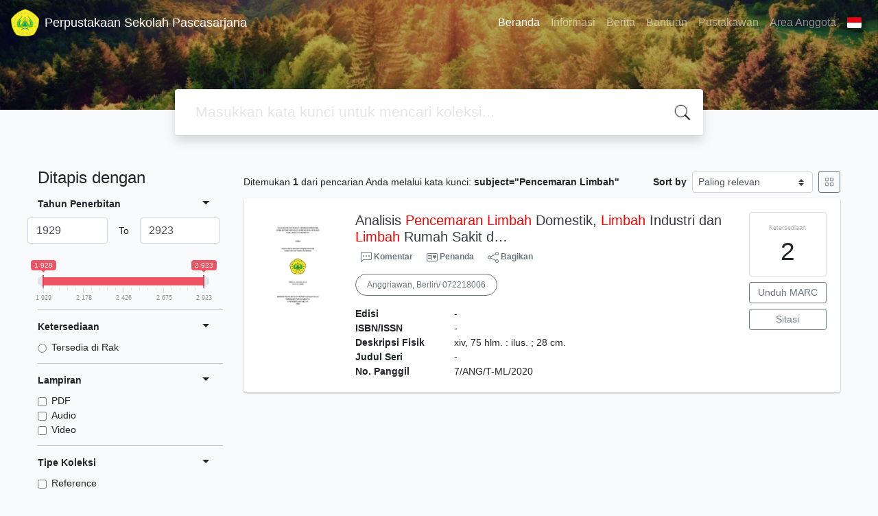

--- FILE ---
content_type: text/html; charset=UTF-8
request_url: https://lib-pasca.unpak.ac.id/?subject=%22Pencemaran+Limbah%22&search=Search
body_size: 11337
content:
<!--
# ===============================
# Classic SLiMS Template
# ===============================
# @Author: Waris Agung Widodo
# @Email:  ido.alit@gmail.com
# @Date:   2018-01-23T11:25:57+07:00
# @Last modified by:   Waris Agung Widodo
# @Last modified time: 2019-01-03T11:25:57+07:00
-->
<!DOCTYPE html>
<html>
<head>
    <meta charset="utf-8">
    <title>Perpustakaan Sekolah Pascasarjana Universitas Pakuan | Perpustakaan Sekolah Pascasarjana</title>
    <meta name="viewport" content="width=device-width, initial-scale=1, shrink-to-fit=no">

    <meta http-equiv="X-UA-Compatible" content="IE=edge">
    <meta http-equiv="Content-Type" content="text/html; charset=utf-8"/>
    <meta http-equiv="Pragma" content="no-cache"/>
    <meta http-equiv="Cache-Control" content="no-store, no-cache, must-revalidate, post-check=0, pre-check=0"/>
    <meta http-equiv="Expires" content="Sat, 26 Jul 1997 05:00:00 GMT"/>
                <meta name="description" content="Perpustakaan Sekolah Pascasarjana Universitas Pakuan | Perpustakaan Sekolah Pascasarjana">
        <meta name="keywords" content="Perpustakaan Sekolah Pascasarjana Universitas Pakuan">
        <meta name="viewport" content="width=device-width, height=device-height, initial-scale=1">
    <meta name="generator" content="SLiMS 9 (Bulian D Roger)">
    <meta name="theme-color" content="#000">

    <meta property="og:locale" content="id_ID"/>
    <meta property="og:type" content="book"/>
    <meta property="og:title" content="Perpustakaan Sekolah Pascasarjana Universitas Pakuan | Perpustakaan Sekolah Pascasarjana"/>
            <meta property="og:description" content="Perpustakaan Sekolah Pascasarjana Universitas Pakuan"/>
        <meta property="og:url" content="//lib-pasca.unpak.ac.id%2F%3Fsubject%3D%22Pencemaran+Limbah%22%26search%3DSearch"/>
    <meta property="og:site_name" content="Perpustakaan Sekolah Pascasarjana"/>
            <meta property="og:image"
              content="//lib-pasca.unpak.ac.id/template/default/img/logo.png"/>
    
    <meta name="twitter:card" content="summary">
    <meta name="twitter:url" content="//lib-pasca.unpak.ac.id%2F%3Fsubject%3D%22Pencemaran+Limbah%22%26search%3DSearch"/>
    <meta name="twitter:title" content="Perpustakaan Sekolah Pascasarjana Universitas Pakuan | Perpustakaan Sekolah Pascasarjana"/>
            <meta property="twitter:image"
              content="//lib-pasca.unpak.ac.id/template/default/img/logo.png"/>
        <!-- // load bootstrap style -->
    <link rel="stylesheet" href="template/default/assets/css/bootstrap.min.css">
    <!-- // font awesome -->
    <link rel="stylesheet" href="template/default/assets/plugin/font-awesome/css/fontawesome-all.min.css">
    <!-- Tailwind CSS -->
    <link rel="stylesheet" href="template/default/assets/css/tailwind.min.css">
    <!-- Vegas CSS -->
    <link rel="stylesheet" href="template/default/assets/plugin/vegas/vegas.min.css">
    <link href="/js/toastr/toastr.min.css?31053906" rel="stylesheet" type="text/css"/>
    <!-- CKEditor5 CSS -->
    <link rel="stylesheet" href="/js/ckeditor5/ckeditor5.css">
    <!-- SLiMS CSS -->
    <link rel="stylesheet" href="/js/colorbox/colorbox.css">
    <link rel="stylesheet" href="/js/ion.rangeSlider/css/ion.rangeSlider.min.css">
    <!-- // Flag css -->
    <link rel="stylesheet" href="template/default/assets/css/flag-icon.min.css">
    <!-- // my custom style -->
    <link rel="stylesheet" href="template/default/assets/css/style.css?v=20260118-053906">

        <link rel="shortcut icon" href="/webicon.ico" type="image/x-icon"/>

    <!-- // load vue js -->
    <script src="template/default/assets/js/vue.min.js"></script>
    <!-- // load jquery library -->
    <script src="template/default/assets/js/jquery.min.js"></script>
    <script src="template/default/assets/js/masonry.pkgd.min.js"></script>
    <!-- // load bootstrap javascript -->
    <script src="template/default/assets/js/bootstrap.bundle.min.js"></script>
    <!-- // load vegas javascript -->
    <script src="template/default/assets/plugin/vegas/vegas.min.js"></script>
    <script src="/js/toastr/toastr.min.js"></script>
    <!-- // load SLiMS javascript -->
    <script src="/js/colorbox/jquery.colorbox-min.js"></script>
    <script src="/js/gui.js?v=e2ec1"></script>
    <script src="/js/fancywebsocket.js"></script>
    <script src="/js/ion.rangeSlider/js/ion.rangeSlider.min.js"></script>
    
</head>
<body class="bg-grey-lightest">

<div class="result-search">
    <section id="section1 container-fluid">
        <header class="c-header">
            <div class="mask"></div>
          <nav class="navbar navbar-expand-lg navbar-dark bg-transparent">
    <a class="navbar-brand inline-flex items-center" href="index.php">
        <img class="h-10 w-15" src="/lib/minigalnano/createthumb.php?filename=images/default/logo.png&width=350">        <div class="inline-flex flex-col leading-tight ml-2">
            <h1 class="text-lg m-0 p-0">Perpustakaan Sekolah Pascasarjana</h1>
                    </div>
    </a>
    <button class="navbar-toggler" type="button" data-toggle="collapse" data-target="#navbarSupportedContent"
            aria-controls="navbarSupportedContent" aria-expanded="false" aria-label="Toggle navigation">
        <span class="navbar-toggler-icon"></span>
    </button>

    <div class="collapse navbar-collapse" id="navbarSupportedContent">
        <ul class="navbar-nav ml-auto">
          <li class="nav-item active">
    <a class="nav-link" href="index.php">Beranda</a>
</li><li class="nav-item ">
    <a class="nav-link" href="index.php?p=libinfo">Informasi</a>
</li><li class="nav-item ">
    <a class="nav-link" href="index.php?p=news">Berita</a>
</li><li class="nav-item ">
    <a class="nav-link" href="index.php?p=help">Bantuan</a>
</li><li class="nav-item ">
    <a class="nav-link" href="index.php?p=librarian">Pustakawan</a>
</li>                        <li class="nav-item ">
                  <a class="nav-link" href="index.php?p=member">Area Anggota</a>
              </li>
                      <li class="nav-item dropdown">
                              <a class="nav-link dropdown-toggle cursor-pointer" type="button" id="languageMenuButton"
                   data-toggle="dropdown" aria-haspopup="true" aria-expanded="false">
                    <span class="flag-icon flag-icon-id" style="border-radius: 2px;"></span>
                </a>
                <div class="dropdown-menu bg-grey-lighter dropdown-menu-lg-right" aria-labelledby="dropdownMenuButton">
                    <h6 class="dropdown-header">Pilih Bahasa : </h6>
                      <a class="dropdown-item" href="index.php?select_lang=ar_SA">
        <span class="flag-icon flag-icon-sa mr-2" style="border-radius: 2px;"></span> Bahasa Arab
    </a>    <a class="dropdown-item" href="index.php?select_lang=bn_BD">
        <span class="flag-icon flag-icon-bd mr-2" style="border-radius: 2px;"></span> Bahasa Bengal
    </a>    <a class="dropdown-item" href="index.php?select_lang=pt_BR">
        <span class="flag-icon flag-icon-br mr-2" style="border-radius: 2px;"></span> Bahasa Brazil Portugis
    </a>    <a class="dropdown-item" href="index.php?select_lang=en_US">
        <span class="flag-icon flag-icon-us mr-2" style="border-radius: 2px;"></span> Bahasa Inggris
    </a>    <a class="dropdown-item" href="index.php?select_lang=es_ES">
        <span class="flag-icon flag-icon-es mr-2" style="border-radius: 2px;"></span> Bahasa Spanyol
    </a>    <a class="dropdown-item" href="index.php?select_lang=de_DE">
        <span class="flag-icon flag-icon-de mr-2" style="border-radius: 2px;"></span> Bahasa Jerman
    </a>    <a class="dropdown-item" href="index.php?select_lang=id_ID">
        <span class="flag-icon flag-icon-id mr-2" style="border-radius: 2px;"></span> Bahasa Indonesia
    </a>    <a class="dropdown-item" href="index.php?select_lang=ja_JP">
        <span class="flag-icon flag-icon-jp mr-2" style="border-radius: 2px;"></span> Bahasa Jepang
    </a>    <a class="dropdown-item" href="index.php?select_lang=ms_MY">
        <span class="flag-icon flag-icon-my mr-2" style="border-radius: 2px;"></span> Bahasa Melayu
    </a>    <a class="dropdown-item" href="index.php?select_lang=fa_IR">
        <span class="flag-icon flag-icon-ir mr-2" style="border-radius: 2px;"></span> Bahasa Persia
    </a>    <a class="dropdown-item" href="index.php?select_lang=ru_RU">
        <span class="flag-icon flag-icon-ru mr-2" style="border-radius: 2px;"></span> Bahasa Rusia
    </a>    <a class="dropdown-item" href="index.php?select_lang=th_TH">
        <span class="flag-icon flag-icon-th mr-2" style="border-radius: 2px;"></span> Bahasa Thailand
    </a>    <a class="dropdown-item" href="index.php?select_lang=tr_TR">
        <span class="flag-icon flag-icon-tr mr-2" style="border-radius: 2px;"></span> Bahasa Turki
    </a>    <a class="dropdown-item" href="index.php?select_lang=ur_PK">
        <span class="flag-icon flag-icon-pk mr-2" style="border-radius: 2px;"></span> Bahasa Urdu
    </a>                </div>
            </li>
        </ul>
    </div>
</nav>
        </header>
      
<div class="search" id="search-wraper" xmlns:v-bind="http://www.w3.org/1999/xhtml">
    <div class="container">
        <div class="row">
            <div class="col-lg-8 mx-auto">
                <div class="card border-0 shadow">
                    <div class="card-body">
                        <form class="" action="index.php" method="get" @submit.prevent="searchSubmit">
                            <input type="hidden" name="search" value="search">
                            <input ref="keywords" value="" v-model.trim="keywords"
                                   @focus="searchOnFocus" @blur="searchOnBlur" type="text" id="search-input"
                                   name="keywords" class="input-transparent w-100" autocomplete="off"
                                   placeholder="Masukkan kata kunci untuk mencari koleksi..."/>
                        </form>
                    </div>
                </div>
                <transition name="slide-fade">
                    <div v-if="show" class="advanced-wraper shadow mt-4" id="advanced-wraper"
                         v-click-outside="hideSearch">
                        <p class="label mb-2">
                            Pencarian berdasarkan :                            <i @click="hideSearch"
                               class="far fa-times-circle float-right text-danger cursor-pointer"></i>
                        </p>
                        <div class="d-flex flex-wrap">
                            <a v-bind:class="{'btn-primary text-white': searchBy === 'keywords', 'btn-outline-secondary': searchBy !== 'keywords' }"
                               @click="searchOnClick('keywords')" class="btn mr-2 mb-2">SEMUA</a>
                            <a v-bind:class="{'btn-primary text-white': searchBy === 'author', 'btn-outline-secondary': searchBy !== 'author' }"
                               @click="searchOnClick('author')" class="btn mr-2 mb-2">Pengarang</a>
                            <a v-bind:class="{'btn-primary text-white': searchBy === 'subject', 'btn-outline-secondary': searchBy !== 'subject' }"
                               @click="searchOnClick('subject')" class="btn mr-2 mb-2">Subjek</a>
                            <a v-bind:class="{'btn-primary text-white': searchBy === 'isbn', 'btn-outline-secondary': searchBy !== 'isbn' }"
                               @click="searchOnClick('isbn')" class="btn mr-2 mb-2">ISBN/ISSN</a>
                            <button class="btn btn-light mr-2 mb-2" disabled>ATAU COBA</button>
                            <a class="btn btn-outline-primary mr-2 mb-2" data-toggle="modal" data-target="#adv-modal">Pencarian Spesifik</a>
                        </div>
                        <p v-if="lastKeywords.length > 0" class="label mt-4">Pencarian terakhir:</p>
                        <a :href="`index.php?${tmpObj[k].searchBy}=${tmpObj[k].text}&search=search`"
                           class="flex items-center justify-between py-1 text-decoration-none text-grey-darkest hover:text-blue"
                           v-for="k in lastKeywords" :key="k"><span><i
                                        class="far fa-clock text-grey-dark mr-2"></i><span class="italic text-sm">{{tmpObj[k].text}}</span></span><i
                                    class="fas fa-angle-right text-grey-dark"></i></a>
                    </div>
                </transition>
            </div>
        </div>
    </div>
</div>
    </section>

    <section class="container mt-5">
        <div class="row">
            <div class="col-md-3">
                <h4>Ditapis dengan</h4>
                <form id="search-filter"><ul class="list-group list-group-flush"><li class="list-group-item bg-transparent pl-0 border-top-0">                <div class="d-flex justify-content-between align-items-center cursor-pointer" data-toggle="collapse" data-target="#collapse-0">
                    <strong class="text-sm">Tahun Penerbitan</strong>
                    <i class="dropdown-toggle"></i>
                </div>
                <div class="collapse show text-sm" id="collapse-0"><div class="mt-2">                        <div class="row d-flex justify-content-between align-items-center mb-4">
                            <div class="flex-1">
                                <input type="text" class="form-control js-input-from" value="0" />
                            </div>
                            <div class="px-3">To</div>
                            <div class="flex-1">
                                <input type="text" class="form-control js-input-to" value="0" />
                            </div>
                        </div>
                        <input type="text" class="input-slider" name="years" value=""
                               data-type="double"
                               data-min="1929"
                               data-max="2923"
                               data-from="1929"
                               data-to="2923"
                               data-grid="true"
                        /></div></div></li><li class="list-group-item bg-transparent pl-0">                <div class="d-flex justify-content-between align-items-center cursor-pointer" data-toggle="collapse" data-target="#collapse-1">
                    <strong class="text-sm">Ketersediaan</strong>
                    <i class="dropdown-toggle"></i>
                </div>
                <div class="collapse show text-sm" id="collapse-1"><div class="mt-2">                            <div class="form-check">
                                <input class="form-check-input" name="availability" type="radio" 
                                    id="item-5ab17b0b3dec3333c9bdb62de164720c" value="1"  >
                                <label class="form-check-label" for="item-5ab17b0b3dec3333c9bdb62de164720c">Tersedia di Rak</label>
                            </div></div></div></li><li class="list-group-item bg-transparent pl-0">                <div class="d-flex justify-content-between align-items-center cursor-pointer" data-toggle="collapse" data-target="#collapse-2">
                    <strong class="text-sm">Lampiran</strong>
                    <i class="dropdown-toggle"></i>
                </div>
                <div class="collapse show text-sm" id="collapse-2"><div class="mt-2">                            <div class="form-check">
                                <input class="form-check-input" name="attachment[0]" type="checkbox" 
                                    id="item-afc193206ae794f129afb7d8a6cc8122" value="pdf"  >
                                <label class="form-check-label" for="item-afc193206ae794f129afb7d8a6cc8122">PDF</label>
                            </div>                            <div class="form-check">
                                <input class="form-check-input" name="attachment[1]" type="checkbox" 
                                    id="item-1a2b2cc126a85d4028fa7919776dc45b" value="audio"  >
                                <label class="form-check-label" for="item-1a2b2cc126a85d4028fa7919776dc45b">Audio</label>
                            </div>                            <div class="form-check">
                                <input class="form-check-input" name="attachment[2]" type="checkbox" 
                                    id="item-28eec7e0be9d6842b2843039f5c73553" value="video"  >
                                <label class="form-check-label" for="item-28eec7e0be9d6842b2843039f5c73553">Video</label>
                            </div></div></div></li><li class="list-group-item bg-transparent pl-0">                <div class="d-flex justify-content-between align-items-center cursor-pointer" data-toggle="collapse" data-target="#collapse-3">
                    <strong class="text-sm">Tipe Koleksi</strong>
                    <i class="dropdown-toggle"></i>
                </div>
                <div class="collapse show text-sm" id="collapse-3"><div class="mt-2">                            <div class="form-check">
                                <input class="form-check-input" name="colltype[0]" type="checkbox" 
                                    id="item-16109c4e81f3c7fdbea0a42769f4373d" value="1"  >
                                <label class="form-check-label" for="item-16109c4e81f3c7fdbea0a42769f4373d">Reference</label>
                            </div>                            <div class="form-check">
                                <input class="form-check-input" name="colltype[1]" type="checkbox" 
                                    id="item-62877b1a4db45cc26974896022080de0" value="2"  >
                                <label class="form-check-label" for="item-62877b1a4db45cc26974896022080de0">Textbook</label>
                            </div>                            <div class="form-check">
                                <input class="form-check-input" name="colltype[2]" type="checkbox" 
                                    id="item-048f6866134ce22950a1b4fe27212546" value="3"  >
                                <label class="form-check-label" for="item-048f6866134ce22950a1b4fe27212546">Fiction</label>
                            </div>                            <div class="form-check">
                                <input class="form-check-input" name="colltype[3]" type="checkbox" 
                                    id="item-1e8004294da90269f866c94798e3374a" value="4"  >
                                <label class="form-check-label" for="item-1e8004294da90269f866c94798e3374a">Jurnal Pendidikan</label>
                            </div><div class="collapse" id="seeMore-3">                            <div class="form-check">
                                <input class="form-check-input" name="colltype[4]" type="checkbox" 
                                    id="item-f72e648921c8f9393416e73cac8a981a" value="5"  >
                                <label class="form-check-label" for="item-f72e648921c8f9393416e73cac8a981a">Tesis AP</label>
                            </div>                            <div class="form-check">
                                <input class="form-check-input" name="colltype[5]" type="checkbox" 
                                    id="item-2e0d4d18f1576eb575b41f4a393137a5" value="6"  >
                                <label class="form-check-label" for="item-2e0d4d18f1576eb575b41f4a393137a5">Tesis IPA</label>
                            </div>                            <div class="form-check">
                                <input class="form-check-input" name="colltype[6]" type="checkbox" 
                                    id="item-cd81a9f0fafcf82e96d23c2fc2a07fd7" value="7"  >
                                <label class="form-check-label" for="item-cd81a9f0fafcf82e96d23c2fc2a07fd7">Tesis MM</label>
                            </div>                            <div class="form-check">
                                <input class="form-check-input" name="colltype[7]" type="checkbox" 
                                    id="item-8f486a7c48de55c0942dc75aa2874d8e" value="8"  >
                                <label class="form-check-label" for="item-8f486a7c48de55c0942dc75aa2874d8e">Tesis IH</label>
                            </div>                            <div class="form-check">
                                <input class="form-check-input" name="colltype[8]" type="checkbox" 
                                    id="item-8e6a8815d767077ac68421a6f85b5ac2" value="9"  >
                                <label class="form-check-label" for="item-8e6a8815d767077ac68421a6f85b5ac2">Tesis ML</label>
                            </div>                            <div class="form-check">
                                <input class="form-check-input" name="colltype[9]" type="checkbox" 
                                    id="item-b7d763fc52d6bd6aa41539ad3d22cf0a" value="10"  >
                                <label class="form-check-label" for="item-b7d763fc52d6bd6aa41539ad3d22cf0a">Disertasi MP</label>
                            </div>                            <div class="form-check">
                                <input class="form-check-input" name="colltype[10]" type="checkbox" 
                                    id="item-fdb82eeaa53f4b8e51e153d431d681b6" value="11"  >
                                <label class="form-check-label" for="item-fdb82eeaa53f4b8e51e153d431d681b6">Koleksi MP</label>
                            </div>                            <div class="form-check">
                                <input class="form-check-input" name="colltype[11]" type="checkbox" 
                                    id="item-f0281ce4a9d3c1903af1290cf7f995ae" value="12"  >
                                <label class="form-check-label" for="item-f0281ce4a9d3c1903af1290cf7f995ae">Koleksi IPA</label>
                            </div>                            <div class="form-check">
                                <input class="form-check-input" name="colltype[12]" type="checkbox" 
                                    id="item-4232b877da682b1382b3ab928d85f03a" value="13"  >
                                <label class="form-check-label" for="item-4232b877da682b1382b3ab928d85f03a">Koleksi ML</label>
                            </div>                            <div class="form-check">
                                <input class="form-check-input" name="colltype[13]" type="checkbox" 
                                    id="item-55056102b1ee3a406d8caa857d913050" value="14"  >
                                <label class="form-check-label" for="item-55056102b1ee3a406d8caa857d913050">Koleksi IH</label>
                            </div>                            <div class="form-check">
                                <input class="form-check-input" name="colltype[14]" type="checkbox" 
                                    id="item-f591938d788247d4ac1853606e12476c" value="15"  >
                                <label class="form-check-label" for="item-f591938d788247d4ac1853606e12476c">Koleksi MM</label>
                            </div>                            <div class="form-check">
                                <input class="form-check-input" name="colltype[15]" type="checkbox" 
                                    id="item-01a0083ff44444662839377e6e2618ca" value="16"  >
                                <label class="form-check-label" for="item-01a0083ff44444662839377e6e2618ca">Koleksi MPK</label>
                            </div>                            <div class="form-check">
                                <input class="form-check-input" name="colltype[16]" type="checkbox" 
                                    id="item-3fb78cc6c301b8e8d1039b606ae4213f" value="17"  >
                                <label class="form-check-label" for="item-3fb78cc6c301b8e8d1039b606ae4213f">Jurnal Hukum</label>
                            </div>                            <div class="form-check">
                                <input class="form-check-input" name="colltype[17]" type="checkbox" 
                                    id="item-38f7fac41d28fe56bf91f8d8847e32fe" value="18"  >
                                <label class="form-check-label" for="item-38f7fac41d28fe56bf91f8d8847e32fe">Jurnal Manajemen</label>
                            </div>                            <div class="form-check">
                                <input class="form-check-input" name="colltype[18]" type="checkbox" 
                                    id="item-53cb0f0729e3d66a141c8107a874113b" value="19"  >
                                <label class="form-check-label" for="item-53cb0f0729e3d66a141c8107a874113b">Koleksi PWK</label>
                            </div>                            <div class="form-check">
                                <input class="form-check-input" name="colltype[19]" type="checkbox" 
                                    id="item-07cc00d1561980c3915fd421fa53bf88" value="20"  >
                                <label class="form-check-label" for="item-07cc00d1561980c3915fd421fa53bf88">Disertasi IM</label>
                            </div>                            <div class="form-check">
                                <input class="form-check-input" name="colltype[20]" type="checkbox" 
                                    id="item-253a39e4d1d770c42ebc349b4d3e253d" value="21"  >
                                <label class="form-check-label" for="item-253a39e4d1d770c42ebc349b4d3e253d">Koleksi PENDAS</label>
                            </div>                            <div class="form-check">
                                <input class="form-check-input" name="colltype[21]" type="checkbox" 
                                    id="item-84b6a47d9a42d40ef0b561adf9f1cc4d" value="22"  >
                                <label class="form-check-label" for="item-84b6a47d9a42d40ef0b561adf9f1cc4d">Tesis PWK</label>
                            </div>                            <div class="form-check">
                                <input class="form-check-input" name="colltype[22]" type="checkbox" 
                                    id="item-26d04ecab073dee314b54280db351b98" value="23"  >
                                <label class="form-check-label" for="item-26d04ecab073dee314b54280db351b98">Tesis Pendas</label>
                            </div></div><a class="d-block mt-2" data-toggle="collapse" href="#seeMore-3">Lihat Lebih Banyak</a></div></div></li><li class="list-group-item bg-transparent pl-0">                <div class="d-flex justify-content-between align-items-center cursor-pointer" data-toggle="collapse" data-target="#collapse-4">
                    <strong class="text-sm">Format Fisik Dokumen</strong>
                    <i class="dropdown-toggle"></i>
                </div>
                <div class="collapse show text-sm" id="collapse-4"><div class="mt-2">                            <div class="form-check">
                                <input class="form-check-input" name="gmd[0]" type="checkbox" 
                                    id="item-322aebe32b5fd1b3b60a3f3be67bd889" value="4"  >
                                <label class="form-check-label" for="item-322aebe32b5fd1b3b60a3f3be67bd889">Computer Software</label>
                            </div>                            <div class="form-check">
                                <input class="form-check-input" name="gmd[1]" type="checkbox" 
                                    id="item-520036b8b1bcd5e731de81dd9223244d" value="58"  >
                                <label class="form-check-label" for="item-520036b8b1bcd5e731de81dd9223244d">PENDAS</label>
                            </div>                            <div class="form-check">
                                <input class="form-check-input" name="gmd[2]" type="checkbox" 
                                    id="item-0c940778ef5101749e66be63a0bffbf0" value="59"  >
                                <label class="form-check-label" for="item-0c940778ef5101749e66be63a0bffbf0">Tesis PWK</label>
                            </div>                            <div class="form-check">
                                <input class="form-check-input" name="gmd[3]" type="checkbox" 
                                    id="item-f33b0648a6d5c9a70e88c5bf1993515f" value="33"  >
                                <label class="form-check-label" for="item-f33b0648a6d5c9a70e88c5bf1993515f">Karya Ilmiah</label>
                            </div><div class="collapse" id="seeMore-4">                            <div class="form-check">
                                <input class="form-check-input" name="gmd[4]" type="checkbox" 
                                    id="item-7b1624b98f66b80738ed7a12ec59c187" value="34"  >
                                <label class="form-check-label" for="item-7b1624b98f66b80738ed7a12ec59c187">Tesis AP</label>
                            </div>                            <div class="form-check">
                                <input class="form-check-input" name="gmd[5]" type="checkbox" 
                                    id="item-bde5daab18a10eda4a2b765b2f93fde8" value="35"  >
                                <label class="form-check-label" for="item-bde5daab18a10eda4a2b765b2f93fde8">Disertasi MP</label>
                            </div>                            <div class="form-check">
                                <input class="form-check-input" name="gmd[6]" type="checkbox" 
                                    id="item-5ab5945f65d0986911211ce0f61972ee" value="36"  >
                                <label class="form-check-label" for="item-5ab5945f65d0986911211ce0f61972ee">Tesis MM</label>
                            </div>                            <div class="form-check">
                                <input class="form-check-input" name="gmd[7]" type="checkbox" 
                                    id="item-99f82af7d2629898fe78b7e1c504b98e" value="37"  >
                                <label class="form-check-label" for="item-99f82af7d2629898fe78b7e1c504b98e">Tesis IH</label>
                            </div>                            <div class="form-check">
                                <input class="form-check-input" name="gmd[8]" type="checkbox" 
                                    id="item-7f0a61e3a1654ff0220a912e14459e8b" value="38"  >
                                <label class="form-check-label" for="item-7f0a61e3a1654ff0220a912e14459e8b">Tesis ML</label>
                            </div>                            <div class="form-check">
                                <input class="form-check-input" name="gmd[9]" type="checkbox" 
                                    id="item-bdc746534edf0105549659b02a50f5c6" value="39"  >
                                <label class="form-check-label" for="item-bdc746534edf0105549659b02a50f5c6">Tesis IPA</label>
                            </div>                            <div class="form-check">
                                <input class="form-check-input" name="gmd[10]" type="checkbox" 
                                    id="item-9db5a1a7472ac6954c6ab0253ed91f9a" value="40"  >
                                <label class="form-check-label" for="item-9db5a1a7472ac6954c6ab0253ed91f9a">MP</label>
                            </div>                            <div class="form-check">
                                <input class="form-check-input" name="gmd[11]" type="checkbox" 
                                    id="item-56be3cef6cb403ef50b66810be3d809e" value="41"  >
                                <label class="form-check-label" for="item-56be3cef6cb403ef50b66810be3d809e">ML</label>
                            </div>                            <div class="form-check">
                                <input class="form-check-input" name="gmd[12]" type="checkbox" 
                                    id="item-a5a7f5624d598482f1c6a7c684aac77f" value="42"  >
                                <label class="form-check-label" for="item-a5a7f5624d598482f1c6a7c684aac77f">MM</label>
                            </div>                            <div class="form-check">
                                <input class="form-check-input" name="gmd[13]" type="checkbox" 
                                    id="item-abd5d37b4edd0e5ce524e035554899d0" value="43"  >
                                <label class="form-check-label" for="item-abd5d37b4edd0e5ce524e035554899d0">IPA</label>
                            </div>                            <div class="form-check">
                                <input class="form-check-input" name="gmd[14]" type="checkbox" 
                                    id="item-7874c5448c280fe32ba785dc04df060f" value="44"  >
                                <label class="form-check-label" for="item-7874c5448c280fe32ba785dc04df060f">Ilmu Hukum</label>
                            </div>                            <div class="form-check">
                                <input class="form-check-input" name="gmd[15]" type="checkbox" 
                                    id="item-faf6042b9a824654eb6fd605fc4e652f" value="45"  >
                                <label class="form-check-label" for="item-faf6042b9a824654eb6fd605fc4e652f">MPK</label>
                            </div>                            <div class="form-check">
                                <input class="form-check-input" name="gmd[16]" type="checkbox" 
                                    id="item-be856ef757bc85fe037470de23548dc6" value="46"  >
                                <label class="form-check-label" for="item-be856ef757bc85fe037470de23548dc6">Jurnal Internasional</label>
                            </div>                            <div class="form-check">
                                <input class="form-check-input" name="gmd[17]" type="checkbox" 
                                    id="item-8e359d8d2182f9298302838dfab6b2ab" value="47"  >
                                <label class="form-check-label" for="item-8e359d8d2182f9298302838dfab6b2ab">Jurnal Terakreditasi</label>
                            </div>                            <div class="form-check">
                                <input class="form-check-input" name="gmd[18]" type="checkbox" 
                                    id="item-777fd1707a6adbf4cad103fe7a661f41" value="48"  >
                                <label class="form-check-label" for="item-777fd1707a6adbf4cad103fe7a661f41">Jurnal</label>
                            </div>                            <div class="form-check">
                                <input class="form-check-input" name="gmd[19]" type="checkbox" 
                                    id="item-bb349c13f77205a9b42150e5421ce16f" value="49"  >
                                <label class="form-check-label" for="item-bb349c13f77205a9b42150e5421ce16f">Prosiding</label>
                            </div>                            <div class="form-check">
                                <input class="form-check-input" name="gmd[20]" type="checkbox" 
                                    id="item-761c3228a3b56fe59f593b05ff201349" value="50"  >
                                <label class="form-check-label" for="item-761c3228a3b56fe59f593b05ff201349">PWK</label>
                            </div>                            <div class="form-check">
                                <input class="form-check-input" name="gmd[21]" type="checkbox" 
                                    id="item-028bbe4083d577b63168cd35684bc0b0" value="51"  >
                                <label class="form-check-label" for="item-028bbe4083d577b63168cd35684bc0b0">Disertasi IM</label>
                            </div>                            <div class="form-check">
                                <input class="form-check-input" name="gmd[22]" type="checkbox" 
                                    id="item-1c9c6b9e3ef2a2fa075060542b07af66" value="52"  >
                                <label class="form-check-label" for="item-1c9c6b9e3ef2a2fa075060542b07af66">Jurnal Administrasi Pendidikan</label>
                            </div>                            <div class="form-check">
                                <input class="form-check-input" name="gmd[23]" type="checkbox" 
                                    id="item-61bf7a4368d2a43c86c60731245f103f" value="53"  >
                                <label class="form-check-label" for="item-61bf7a4368d2a43c86c60731245f103f">Jurnal Manajemen</label>
                            </div>                            <div class="form-check">
                                <input class="form-check-input" name="gmd[24]" type="checkbox" 
                                    id="item-75d82e0c7969d0fb98b6ab23c1a89223" value="54"  >
                                <label class="form-check-label" for="item-75d82e0c7969d0fb98b6ab23c1a89223">Jurnal Pendidikan IPA</label>
                            </div>                            <div class="form-check">
                                <input class="form-check-input" name="gmd[25]" type="checkbox" 
                                    id="item-1d5c016f6902f2f0367bbcf63cf95fe8" value="55"  >
                                <label class="form-check-label" for="item-1d5c016f6902f2f0367bbcf63cf95fe8">Jurnal Manajemen Lingkungan</label>
                            </div>                            <div class="form-check">
                                <input class="form-check-input" name="gmd[26]" type="checkbox" 
                                    id="item-ec351acd1aa73de08656c0810117e89e" value="56"  >
                                <label class="form-check-label" for="item-ec351acd1aa73de08656c0810117e89e">Jurnal Ilmu Hukum</label>
                            </div>                            <div class="form-check">
                                <input class="form-check-input" name="gmd[27]" type="checkbox" 
                                    id="item-13be1f4a0848e4c9389e7d4c45b02228" value="57"  >
                                <label class="form-check-label" for="item-13be1f4a0848e4c9389e7d4c45b02228">Jurnal PWK</label>
                            </div>                            <div class="form-check">
                                <input class="form-check-input" name="gmd[28]" type="checkbox" 
                                    id="item-6adb1198946251b25c7fdaa4cdbb10d4" value="60"  >
                                <label class="form-check-label" for="item-6adb1198946251b25c7fdaa4cdbb10d4">Jurnal Internasional S3 MP</label>
                            </div>                            <div class="form-check">
                                <input class="form-check-input" name="gmd[29]" type="checkbox" 
                                    id="item-ce8a50f89417ebf7254159a1cb929c95" value="61"  >
                                <label class="form-check-label" for="item-ce8a50f89417ebf7254159a1cb929c95">Jurnal Internasional S3 IM</label>
                            </div>                            <div class="form-check">
                                <input class="form-check-input" name="gmd[30]" type="checkbox" 
                                    id="item-74ab6e6cff2f697b9f9717910f7b9699" value="62"  >
                                <label class="form-check-label" for="item-74ab6e6cff2f697b9f9717910f7b9699">Jurnal Internasional Dosen</label>
                            </div>                            <div class="form-check">
                                <input class="form-check-input" name="gmd[31]" type="checkbox" 
                                    id="item-9b58030065e4fdde20c1caaf39107b2c" value="63"  >
                                <label class="form-check-label" for="item-9b58030065e4fdde20c1caaf39107b2c">Tesis Pendas</label>
                            </div></div><a class="d-block mt-2" data-toggle="collapse" href="#seeMore-4">Lihat Lebih Banyak</a></div></div></li><li class="list-group-item bg-transparent pl-0">                <div class="d-flex justify-content-between align-items-center cursor-pointer" data-toggle="collapse" data-target="#collapse-5">
                    <strong class="text-sm">Lokasi</strong>
                    <i class="dropdown-toggle"></i>
                </div>
                <div class="collapse show text-sm" id="collapse-5"><div class="mt-2">                            <div class="form-check">
                                <input class="form-check-input" name="location[0]" type="checkbox" 
                                    id="item-1519b4a3959dbfe33df9ec5ebc8847b5" value="SL"  >
                                <label class="form-check-label" for="item-1519b4a3959dbfe33df9ec5ebc8847b5">My Library</label>
                            </div></div></div></li><li class="list-group-item bg-transparent pl-0">                <div class="d-flex justify-content-between align-items-center cursor-pointer" data-toggle="collapse" data-target="#collapse-6">
                    <strong class="text-sm">Bahasa</strong>
                    <i class="dropdown-toggle"></i>
                </div>
                <div class="collapse show text-sm" id="collapse-6"><div class="mt-2">                            <div class="form-check">
                                <input class="form-check-input" name="lang[1]" type="checkbox" 
                                    id="item-51646107be1daf47bb7303d598df06a4" value="en"  >
                                <label class="form-check-label" for="item-51646107be1daf47bb7303d598df06a4">English</label>
                            </div>                            <div class="form-check">
                                <input class="form-check-input" name="lang[2]" type="checkbox" 
                                    id="item-3ba3aba421d056b3e5a42a445d755d4b" value="id"  >
                                <label class="form-check-label" for="item-3ba3aba421d056b3e5a42a445d755d4b">Indonesia</label>
                            </div></div></div></li></ul><div class="my-4"><button type="submit" class="btn btn-primary w-100">Terapkan Filter</button></div><input id="sort" name="sort" type="hidden" value="0" /></form>            </div>
            <div class="col-md-9">
                <div class="d-flex justify-content-between align-items-center mt-1 mb-2 text-sm">
                    <div>
                        <div class="search-found-info">Ditemukan  <strong>1</strong> dari pencarian Anda melalui kata kunci: <strong class="search-found-info-keywords"><span class="search-keyword-info" title="subject=&quot;Pencemaran Limbah&quot;">subject="Pencemaran Limbah"</span></strong></div>                    </div>
                    <div class="form-inline pl-3">
                        <label class="mr-2 font-weight-bold" for="result-sort">Sort by</label>
                        <select class="custom-select custom-select-sm" id="search-order"><option value="most-relevant" >Paling relevan</option><option value="recently-added" >Baru Ditambahkan</option><option value="last-update" >Perubahan Terakhir</option><option value="most-loaned" >Sering Dipinjam</option><option value="publish-year-newest" >Tahun Terbit [terbaru]</option><option value="publish-year-oldest" >Tahun Terbit [terlama]</option><option value="title-asc" >Urutkan dari Atas</option><option value="title-desc" >Urutkan dari Bawah</option></select>
                        <form class="ml-2" method="POST" action="/index.php?subject=Pencemaran+Limbah&search=Search">
                                                            <input type="hidden" name="csrf_token" value="11fece9198dc897c7e33686a4d90e6a2d309073f1404d2b934ba65f74b06c5c5f18eb0"/>
                                <input type="hidden" name="view" value="grid" />
                                <button type="submit" class="btn btn-sm btn-outline-secondary items-center flex py-2">
                                    <svg xmlns="http://www.w3.org/2000/svg" width="14" height="14" fill="currentColor" class="bi bi-grid" viewBox="0 0 16 16">
                                        <path d="M1 2.5A1.5 1.5 0 0 1 2.5 1h3A1.5 1.5 0 0 1 7 2.5v3A1.5 1.5 0 0 1 5.5 7h-3A1.5 1.5 0 0 1 1 5.5v-3zM2.5 2a.5.5 0 0 0-.5.5v3a.5.5 0 0 0 .5.5h3a.5.5 0 0 0 .5-.5v-3a.5.5 0 0 0-.5-.5h-3zm6.5.5A1.5 1.5 0 0 1 10.5 1h3A1.5 1.5 0 0 1 15 2.5v3A1.5 1.5 0 0 1 13.5 7h-3A1.5 1.5 0 0 1 9 5.5v-3zm1.5-.5a.5.5 0 0 0-.5.5v3a.5.5 0 0 0 .5.5h3a.5.5 0 0 0 .5-.5v-3a.5.5 0 0 0-.5-.5h-3zM1 10.5A1.5 1.5 0 0 1 2.5 9h3A1.5 1.5 0 0 1 7 10.5v3A1.5 1.5 0 0 1 5.5 15h-3A1.5 1.5 0 0 1 1 13.5v-3zm1.5-.5a.5.5 0 0 0-.5.5v3a.5.5 0 0 0 .5.5h3a.5.5 0 0 0 .5-.5v-3a.5.5 0 0 0-.5-.5h-3zm6.5.5A1.5 1.5 0 0 1 10.5 9h3a1.5 1.5 0 0 1 1.5 1.5v3a1.5 1.5 0 0 1-1.5 1.5h-3A1.5 1.5 0 0 1 9 13.5v-3zm1.5-.5a.5.5 0 0 0-.5.5v3a.5.5 0 0 0 .5.5h3a.5.5 0 0 0 .5-.5v-3a.5.5 0 0 0-.5-.5h-3z"/>
                                    </svg>
                                </button>
                                                        </form>
                    </div>
                </div>
                <div class="wrapper">
                    <div class="biblioResult"><div id="card-14198" class="card item border-0 elevation-1 mb-6"><div class="card-body"><div class="row"><div class="col-12 col-md-2"><img loading="lazy" src="./lib/minigalnano/createthumb.php?filename=images%2Fdocs%2F1_Tesis_Berlin_Anggriawan-072218006_001.jpg.jpg&width=240" alt="cover" class="img-fluid rounded 1" title="1"/></div><div class="col-8"><h5><a title="Tampilkan penjelasan lengkap untuk judul ini" class="card-link text-dark" href="/index.php?p=show_detail&id=14198&keywords=">Analisis Pencemaran Limbah Domestik, Limbah Industri dan Limbah Rumah Sakit d…</a></h5><div class="d-flex flex-row text-xs my-1">
    <a href="https://lib-pasca.unpak.ac.id/?p=member&destination=http%3A%2F%2Flib-pasca.unpak.ac.id%2F%3Fp%3Dshow_detail%26id%3D14198%23comment" style="cursor: pointer" class="text-decoration-none text-secondary font-weight-bolder mr-1 px-2 py-1">
        <svg xmlns="http://www.w3.org/2000/svg" width="16" height="16" fill="currentColor" class="bi bi-chat-left-dots" viewBox="0 0 16 16">
            <path d="M14 1a1 1 0 0 1 1 1v8a1 1 0 0 1-1 1H4.414A2 2 0 0 0 3 11.586l-2 2V2a1 1 0 0 1 1-1h12zM2 0a2 2 0 0 0-2 2v12.793a.5.5 0 0 0 .854.353l2.853-2.853A1 1 0 0 1 4.414 12H14a2 2 0 0 0 2-2V2a2 2 0 0 0-2-2H2z"/>
            <path d="M5 6a1 1 0 1 1-2 0 1 1 0 0 1 2 0zm4 0a1 1 0 1 1-2 0 1 1 0 0 1 2 0zm4 0a1 1 0 1 1-2 0 1 1 0 0 1 2 0z"/>
        </svg>
        Komentar
    </a>
    <a href="javascript:void(0)" style="cursor: pointer" data-id="14198" class="bookMarkBook text-decoration-none font-weight-bolder mr-1 px-2 py-1 text-secondary">
        <svg xmlns="http://www.w3.org/2000/svg" width="16" height="16" fill="currentColor" class="bi bi-postcard-heart" viewBox="0 0 16 16">
            <path d="M8 4.5a.5.5 0 0 0-1 0v7a.5.5 0 0 0 1 0v-7Zm3.5.878c1.482-1.42 4.795 1.392 0 4.622-4.795-3.23-1.482-6.043 0-4.622ZM2.5 5a.5.5 0 0 0 0 1h3a.5.5 0 0 0 0-1h-3Zm0 2a.5.5 0 0 0 0 1h3a.5.5 0 0 0 0-1h-3Zm0 2a.5.5 0 0 0 0 1h3a.5.5 0 0 0 0-1h-3Z"/>
            <path fill-rule="evenodd" d="M0 4a2 2 0 0 1 2-2h12a2 2 0 0 1 2 2v8a2 2 0 0 1-2 2H2a2 2 0 0 1-2-2V4Zm2-1a1 1 0 0 0-1 1v8a1 1 0 0 0 1 1h12a1 1 0 0 0 1-1V4a1 1 0 0 0-1-1H2Z"/>
        </svg>
        <label id="label-14198" style="cursor: pointer !important" class="m-0">Penanda</label>
    </a>
    <a href="javascript:void(0)" style="cursor: pointer" data-id="14198" data-title="Analisis Pencemaran Limbah Domestik, Limbah Industri dan Limbah Rumah Sakit di Sungai Ciliwung" data-toggle="modal" data-target="#mediaSocialModal" class="text-decoration-none text-secondary font-weight-bolder mr-1 px-2 py-1">
        <svg xmlns="http://www.w3.org/2000/svg" width="16" height="16" fill="currentColor" class="bi bi-share" viewBox="0 0 16 16">
            <path d="M13.5 1a1.5 1.5 0 1 0 0 3 1.5 1.5 0 0 0 0-3zM11 2.5a2.5 2.5 0 1 1 .603 1.628l-6.718 3.12a2.499 2.499 0 0 1 0 1.504l6.718 3.12a2.5 2.5 0 1 1-.488.876l-6.718-3.12a2.5 2.5 0 1 1 0-3.256l6.718-3.12A2.5 2.5 0 0 1 11 2.5zm-8.5 4a1.5 1.5 0 1 0 0 3 1.5 1.5 0 0 0 0-3zm11 5.5a1.5 1.5 0 1 0 0 3 1.5 1.5 0 0 0 0-3z"/>
        </svg>
        Bagikan
    </a>
</div><div class="d-flex authors flex-wrap py-2"><a href="index.php?author=Anggriawan%2C+Berlin%2F+072218006&search=Search" itemprop="name" property="name" class="btn btn-outline-secondary btn-rounded">Anggriawan, Berlin/ 072218006</a></div><p><dl class="row text-sm"><dt class="col-sm-3">Edisi</dt><dd class="col-sm-9">-</dd><dt class="col-sm-3">ISBN/ISSN</dt><dd class="col-sm-9">-</dd><dt class="col-sm-3">Deskripsi Fisik</dt><dd class="col-sm-9">xiv, 75 hlm. : ilus. ; 28 cm.</dd><dt class="col-sm-3">Judul Seri</dt><dd class="col-sm-9">-</dd><dt class="col-sm-3">No. Panggil</dt><dd class="col-sm-9">7/ANG/T-ML/2020</dd></dl></p><div id="expand-14198" class="collapse py-2 collapse-detail"><dl class="row text-sm"><dt class="col-sm-3">Edisi</dt><dd class="col-sm-9">-</dd><dt class="col-sm-3">ISBN/ISSN</dt><dd class="col-sm-9">-</dd><dt class="col-sm-3">Deskripsi Fisik</dt><dd class="col-sm-9">xiv, 75 hlm. : ilus. ; 28 cm.</dd><dt class="col-sm-3">Judul Seri</dt><dd class="col-sm-9">-</dd><dt class="col-sm-3">No. Panggil</dt><dd class="col-sm-9">7/ANG/T-ML/2020</dd></dl></div></div><div class="col-2 hidden md:block"><div class="card availability cursor-pointer"><div class="card-body pt-3 pb-2 px-1"><div class="d-flex availability-content flex-column"><span class="label">Ketersediaan</span><span class="value ">2</span></div><div class="add-to-chart add-to-chart-button align-items-center justify-content-center flex-column" data-biblio="14198"><span class="label">Tambahkan ke dalam keranjang</span><span class="value"><i class="fas fa-plus"></i></span></div></div></div><a class="btn btn-outline-secondary btn-block mt-2 btn-sm" href="/index.php?p=show_detail&id=14198&keywords=&MARC=true" title="Download detail data in MARC" target="_blank">Unduh MARC</a><a class="btn btn-outline-secondary btn-block mt-2 btn-sm openPopUp citationLink" href="/index.php?p=cite&id=14198&keywords=" title="Sitasi untuk: Analisis Pencemaran Limbah Domestik, Limbah Indust" target="_blank">Sitasi</a></div></div></div></div></div>                </div>
            </div>
        </div>
    </section>
</div>


<footer class="py-4 bg-grey-darkest text-grey-lighter">
    <div class="container">
        <div class="row py-4">
            <div class="col-md-3">
              <img class="h-10 w-15" src="/lib/minigalnano/createthumb.php?filename=images/default/logo.png&width=350">                <div class="mb-4">Perpustakaan Sekolah Pascasarjana</div>
                <ul class="list-reset">
                    <li><a class="text-light" href="index.php?p=libinfo">Informasi</a></li>
                    <li><a class="text-light" href="index.php?p=services">Layanan</a></li>
                    <li><a class="text-light" href="index.php?p=librarian">Pustakawan</a></li>
                    <li><a class="text-light" href="index.php?p=member">Area Anggota</a></li>
                </ul>
            </div>
            <div class="col-md-5 pt-8 md:pt-0">
                <h4 class="mb-4">Tentang Kami</h4>
                <p>
                    As a complete Library Management System, SLiMS (Senayan Library Management System) has many features that will help libraries and librarians to do their job easily and quickly. Follow <a href="https://slims.web.id/web/pages/about/" target="_blank">this link</a> to show some features provided by SLiMS.                </p>
            </div>
            <div class="col-md-4 pt-8 md:pt-0">
                <h4 class="mb-4">Cari</h4>
                <div class="mb-2">masukkan satu atau lebih kata kunci dari judul, pengarang, atau subjek</div>
                <form action="index.php">
                    <input type="hidden" ref="csrf_token" value="11fece9198dc897c7e33686a4d90e6a2d309073f1404d2b934ba65f74b06c5c5f18eb0">
                    <input type="hidden" name="csrf_token" value="11fece9198dc897c7e33686a4d90e6a2d309073f1404d2b934ba65f74b06c5c5f18eb0">
                    <div class="input-group mb-3">
                        <input name="keywords" type="text" class="form-control"
                               placeholder="Masukkan kata kunci"
                               aria-label="Enter keywords"
                               aria-describedby="button-addon2">
                        <div class="input-group-append">
                            <button class="btn btn-primary" type="submit" value="search" name="search"
                                    id="button-addon2">Cari Koleksi                            </button>
                        </div>
                    </div>
                </form>
                <hr>
                <a target="_blank" title="Support Us" class="btn btn-outline-success mb-2"
                   href="https://slims.web.id/web/pages/support-us/"><i
                            class="fas fa-heart mr-2"></i>Donasi untuk SLiMS</a>
                <a target="_blank" title="Contribute" class="btn btn-outline-light mb-2"
                   href="https://github.com/slims/"><i
                            class="fab fa-github mr-2"></i>Kontribusi untuk SLiMS?</a>
            </div>
        </div>
        <hr>
        <div class="flex font-thin text-sm">
            <p class="flex-1">&copy; 2026 &mdash; Senayan Developer Community</p>
            <div class="flex-1 text-right text-grey">Ditenagai oleh <code>SLiMS</code></div>
        </div>
    </div>
</footer>



<!-- // Load modal -->

<div class="modal fade" id="exampleModal" tabindex="-1" role="dialog" aria-labelledby="exampleModalLabel"
     aria-hidden="true">
    <div class="modal-dialog modal-lg" role="document">
        <div class="modal-content">
            <div class="modal-header">
                <h5 class="modal-title" id="exampleModalLabel">Pilih subjek yang menarik bagi Anda</h5>
                <button type="button" class="close" data-dismiss="modal" aria-label="Close">
                    <span aria-hidden="true">&times;</span>
                </button>
            </div>
            <div class="modal-body">
                <ul class="topic d-flex flex-wrap justify-content-center p-0">
                    <li class="d-flex justify-content-center align-items-center m-2">
                        <a href="index.php?callnumber=0&search=search" class="d-flex flex-column">
                            <img src="template/default/assets/images/0-chemical.png" width="80" class="mb-3 mx-auto"/>
                            Karya Umum                        </a>
                    </li>
                    <li class="d-flex justify-content-center align-items-center m-2">
                        <a href="index.php?callnumber=1&search=search" class="d-flex flex-column">
                            <img src="template/default/assets/images/1-memory.png" width="80" class="mb-3 mx-auto"/>
                            Filsafat                        </a>
                    </li>
                    <li class="d-flex justify-content-center align-items-center m-2">
                        <a href="index.php?callnumber=2&search=search" class="d-flex flex-column">
                            <img src="template/default/assets/images/2-mosque.png" width="80" class="mb-3 mx-auto"/>
                            Agama                        </a>
                    </li>
                    <li class="d-flex justify-content-center align-items-center m-2">
                        <a href="index.php?callnumber=3&search=search" class="d-flex flex-column">
                            <img src="template/default/assets/images/3-diploma.png" width="80" class="mb-3 mx-auto"/>
                            Ilmu-ilmu Sosial                        </a>
                    </li>
                    <li class="d-flex justify-content-center align-items-center m-2">
                        <a href="index.php?callnumber=4&search=search" class="d-flex flex-column">
                            <img src="template/default/assets/images/4-translation.png" width="80" class="mb-3 mx-auto"/>
                            Bahasa                        </a>
                    </li>
                    <li class="d-flex justify-content-center align-items-center m-2">
                        <a href="index.php?callnumber=5&search=search" class="d-flex flex-column">
                            <img src="template/default/assets/images/5-math.png" width="80" class="mb-3 mx-auto"/>
                            Ilmu-ilmu Murni                        </a>
                    </li>
                    <li class="d-flex justify-content-center align-items-center m-2">
                        <a href="index.php?callnumber=6&search=search" class="d-flex flex-column">
                            <img src="template/default/assets/images/6-blackboard.png" width="80" class="mb-3 mx-auto"/>
                            Ilmu-ilmu Terapan                        </a>
                    </li>
                    <li class="d-flex justify-content-center align-items-center m-2">
                        <a href="index.php?callnumber=7&search=search" class="d-flex flex-column">
                            <img src="template/default/assets/images/7-quill.png" width="80" class="mb-3 mx-auto"/>
                            Kesenian, Hiburan, dan Olahraga                        </a>
                    </li>
                    <li class="d-flex justify-content-center align-items-center m-2">
                        <a href="index.php?callnumber=8&search=search" class="d-flex flex-column">
                            <img src="template/default/assets/images/8-books.png" width="80" class="mb-3 mx-auto"/>
                            Kesusastraan                        </a>
                    </li>
                    <li class="d-flex justify-content-center align-items-center m-2">
                        <a href="index.php?callnumber=9&search=search" class="d-flex flex-column">
                            <img src="template/default/assets/images/9-return-to-the-past.png" width="80" class="mb-3 mx-auto"/>
                            Geografi dan Sejarah                        </a>
                    </li>
                </ul>
            </div>
            <div class="modal-footer text-muted text-sm">
                <div>Icons made by <a href="https://www.freepik.com" title="Freepik">Freepik</a> from <a href="https://www.flaticon.com/" title="Flaticon">www.flaticon.com</a></div>
            </div>
        </div>
    </div>
</div>

<div class="modal fade" id="adv-modal" tabindex="-1" role="dialog" aria-labelledby="exampleModalLabel"
     aria-hidden="true">
    <div class="modal-dialog modal-lg" role="document">
        <form class="modal-content" action="index.php" method="get">
            <div class="modal-header">
                <h5 class="modal-title" id="exampleModalLabel">Pencarian Spesifik</h5>
                <button type="button" class="close" data-dismiss="modal" aria-label="Close">
                    <span aria-hidden="true">&times;</span>
                </button>
            </div>
            <div class="modal-body">
                <div class="row">
                    <div class="col">
                        <div class="form-group">
                            <label for="adv-titles">Judul</label>
                            <input type="text" name="title" class="form-control" id="adv-titles"
                                   placeholder="Masukkan judul">
                        </div>
                    </div>
                    <div class="col">
                        <div class="form-group">
                            <label for="adv-author">Pengarang</label>
                            <input type="text" name="author" class="form-control" id="adv-author"
                                   placeholder="Masukkan nama pengarang">
                        </div>
                    </div>
                </div>
                <div class="row">
                    <div class="col">
                        <div class="form-group">
                            <label for="adv-subject">Subjek</label>
                            <input type="text" name="subject" class="form-control" id="adv-subject"
                                   placeholder="Masukkan subjek">
                        </div>
                    </div>
                    <div class="col">
                        <div class="form-group">
                            <label for="adv-isbn">ISBN/ISSN</label>
                            <input type="text" name="isbn" class="form-control" id="adv-isbn"
                                   placeholder="Masukkan ISBN/ISSN">
                        </div>
                    </div>
                </div>
                <div class="row">
                    <div class="col">
                        <div class="form-group">
                            <label for="adv-publishyear">Tahun Terbit</label>
                            <input type="text" name="publishyear" class="form-control" id="adv-publishyear"
                                   placeholder="Masukkan tahun terbit">
                        </div>
                    </div>
                    <div class="col">
                        <div class="form-group">
                            <label for="adv-location">Lokasi</label>
                            <select id="adv-location" name="location"
                                    class="form-control"> <option value="0">Semua Lokasi</option><option value="My Library">My Library</option></select>
                        </div>
                    </div>
                </div>
                <div class="row">
                    <div class="col">
                        <div class="form-group">
                            <label for="adv-gmd">GMD</label>
                            <select id="adv-gmd" name="gmd" class="form-control"><option value="0">Semua GMD/Media</option><option value="Computer Software">Computer Software</option><option value="Disertasi IM">Disertasi IM</option><option value="Disertasi MP">Disertasi MP</option><option value="Ilmu Hukum">Ilmu Hukum</option><option value="IPA">IPA</option><option value="Jurnal">Jurnal</option><option value="Jurnal Administrasi Pendidikan">Jurnal Administrasi Pendidikan</option><option value="Jurnal Ilmu Hukum">Jurnal Ilmu Hukum</option><option value="Jurnal Internasional">Jurnal Internasional</option><option value="Jurnal Internasional Dosen">Jurnal Internasional Dosen</option><option value="Jurnal Internasional S3 IM">Jurnal Internasional S3 IM</option><option value="Jurnal Internasional S3 MP">Jurnal Internasional S3 MP</option><option value="Jurnal Manajemen">Jurnal Manajemen</option><option value="Jurnal Manajemen Lingkungan">Jurnal Manajemen Lingkungan</option><option value="Jurnal Pendidikan IPA">Jurnal Pendidikan IPA</option><option value="Jurnal PWK">Jurnal PWK</option><option value="Jurnal Terakreditasi">Jurnal Terakreditasi</option><option value="Karya Ilmiah">Karya Ilmiah</option><option value="ML">ML</option><option value="MM">MM</option><option value="MP">MP</option><option value="MPK">MPK</option><option value="PENDAS">PENDAS</option><option value="Prosiding">Prosiding</option><option value="PWK">PWK</option><option value="Tesis AP">Tesis AP</option><option value="Tesis IH">Tesis IH</option><option value="Tesis IPA">Tesis IPA</option><option value="Tesis ML">Tesis ML</option><option value="Tesis MM">Tesis MM</option><option value="Tesis Pendas">Tesis Pendas</option><option value="Tesis PWK">Tesis PWK</option></select>
                        </div>
                    </div>
                    <div class="col">
                        <div class="form-group">
                            <label for="adv-coll-type">Tipe Koleksi</label>
                            <select name="colltype" class="form-control"
                                    id="adv-coll-type"><option value="0">Semua Koleksi</option><option value="Disertasi IM">Disertasi IM</option><option value="Disertasi MP">Disertasi MP</option><option value="Fiction">Fiction</option><option value="Jurnal Hukum">Jurnal Hukum</option><option value="Jurnal Manajemen">Jurnal Manajemen</option><option value="Jurnal Pendidikan">Jurnal Pendidikan</option><option value="Koleksi IH">Koleksi IH</option><option value="Koleksi IPA">Koleksi IPA</option><option value="Koleksi ML">Koleksi ML</option><option value="Koleksi MM">Koleksi MM</option><option value="Koleksi MP">Koleksi MP</option><option value="Koleksi MPK">Koleksi MPK</option><option value="Koleksi PENDAS">Koleksi PENDAS</option><option value="Koleksi PWK">Koleksi PWK</option><option value="Reference">Reference</option><option value="Tesis AP">Tesis AP</option><option value="Tesis IH">Tesis IH</option><option value="Tesis IPA">Tesis IPA</option><option value="Tesis ML">Tesis ML</option><option value="Tesis MM">Tesis MM</option><option value="Tesis Pendas">Tesis Pendas</option><option value="Tesis PWK">Tesis PWK</option><option value="Textbook">Textbook</option></select>
                        </div>
                    </div>
                </div>
            </div>
            <div class="modal-footer">
                <button type="submit" name="search" value="search" class="btn btn-primary">Cari Koleksi</button>
            </div>
        </form>
    </div>
</div>
<div class="modal fade" style="position: fixed;top: 30% !important;" id="mediaSocialModal" tabindex="-1" role="dialog" aria-labelledby="mediaSocialModal" aria-hidden="true">
    <div class="modal-dialog modal-xs vertical-align-center" role="document">
        <div class="modal-content">
            <div class="modal-header">
                <h5 class="modal-title" id="exampleModalLabel">Kemana ingin Anda bagikan?</h5>
                <button type="button" class="close" data-dismiss="modal" aria-label="Close">
                    <span aria-hidden="true">&times;</span>
                </button>
            </div>
            <div id="mediaSocialModalBody" class="modal-body">
            </div>
        </div>
    </div>
</div>
<!-- // Load highlight -->
<script src="/js/highlight.js"></script>
<script>
  $('.card-body > *').highlight(["","","Pencemaran","Limbah","","","","","","","","","","",""]
);
</script>

<!-- // load our vue app.js -->
<script src="template/default/assets/js/app.js?v=e2ec1"></script>
<script src="template/default/assets/js/app_jquery.js?v=e2ec1"></script>
<script>
  $('.c-header, .vegas-slide').vegas({
        delay: 5000,
        timer: false,
        transition: 'fade',
        animation: 'random',
        slides: [
            { src: "template/default/assets/images/slide1.jpg?v=e2ec1" },
            { src: "template/default/assets/images/slide2.jpg?v=e2ec1" },
            { src: "template/default/assets/images/slide3.jpg?v=e2ec1" },
            { src: "template/default/assets/images/slide4.jpg?v=e2ec1" }
        ]
    });
</script>
<script defer src="https://static.cloudflareinsights.com/beacon.min.js/vcd15cbe7772f49c399c6a5babf22c1241717689176015" integrity="sha512-ZpsOmlRQV6y907TI0dKBHq9Md29nnaEIPlkf84rnaERnq6zvWvPUqr2ft8M1aS28oN72PdrCzSjY4U6VaAw1EQ==" data-cf-beacon='{"version":"2024.11.0","token":"e4284f1fbf06427183407455d4f87fa2","server_timing":{"name":{"cfCacheStatus":true,"cfEdge":true,"cfExtPri":true,"cfL4":true,"cfOrigin":true,"cfSpeedBrain":true},"location_startswith":null}}' crossorigin="anonymous"></script>
</body>
</html>
